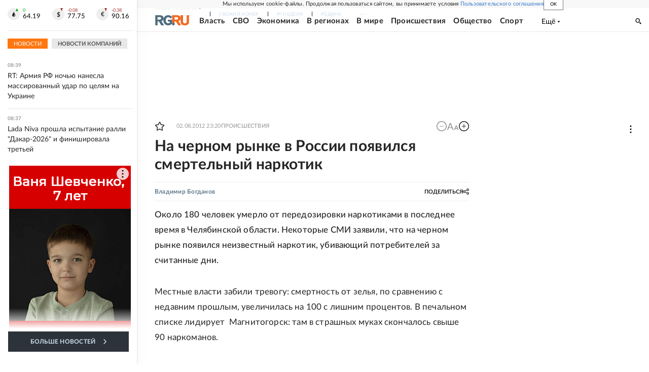

--- FILE ---
content_type: text/html
request_url: https://tns-counter.ru/nc01a**R%3Eundefined*rg_ru/ru/UTF-8/tmsec=mx3_rg_ru/538841632***
body_size: 16
content:
ABF86E06696F1565G1768887653:ABF86E06696F1565G1768887653